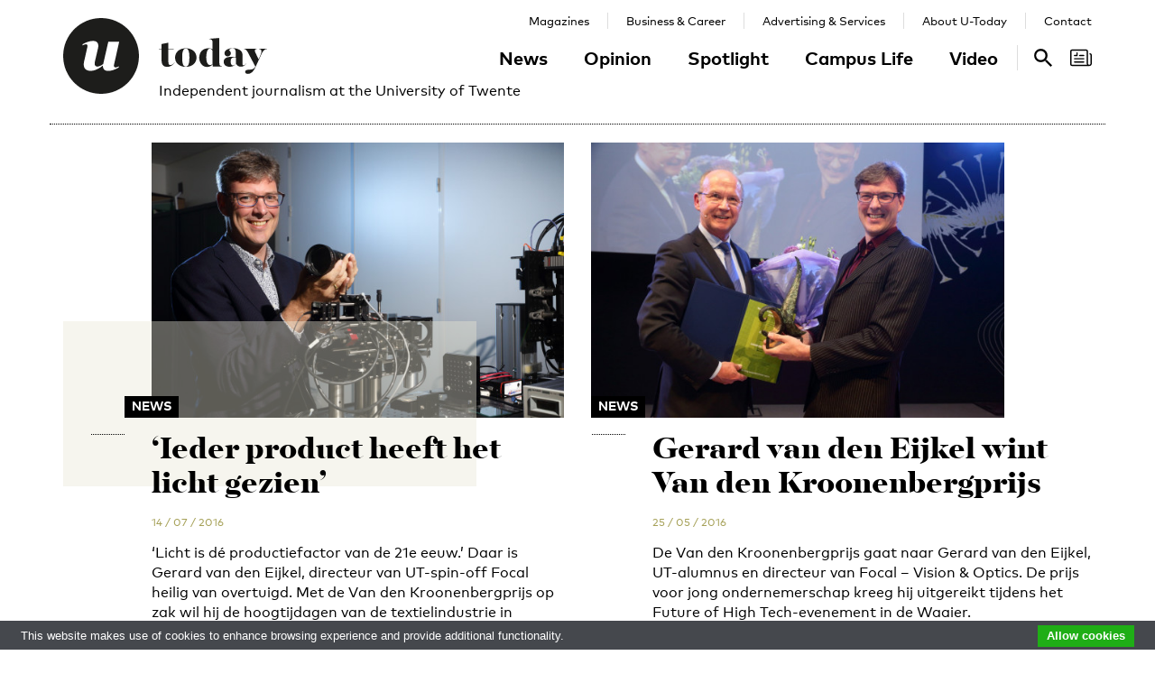

--- FILE ---
content_type: image/svg+xml
request_url: https://www.utoday.nl/img/icons/cross.svg
body_size: -110
content:
<svg xmlns="http://www.w3.org/2000/svg" width="24" height="24" viewBox="0 0 24 24"><style>.a{fill:none;stroke-width:3;stroke:#000;}</style><line x1="4" y1="4" x2="20" y2="20" class="a"/><line x1="20" y1="4" x2="4" y2="20" class="a"/></svg>


--- FILE ---
content_type: image/svg+xml
request_url: https://www.utoday.nl/img/logo-u.svg
body_size: 18
content:
<svg xmlns="http://www.w3.org/2000/svg" width="84" height="84" viewBox="0 0 84 84"><path d="M42 0C18.81 0 0 18.8 0 42c0 23.2 18.81 42 42 42 23.2 0 42-18.8 42-42C84 18.8 65.2 0 42 0M57.97 54.73c1.06 0 2.43-0.6 3.87-1.29L61.5 54.89c-4.17 2.43-8.42 3.72-11.6 3.72 -4.32 0-6.06-2.43-5.84-6.07 -3.87 3.26-8.72 5.99-13.73 5.99 -5.15 0-8.79-2.96-7.13-10.39l3.62-16.03c0.45-2.05-0.23-3.03-1.59-3.03 -1.06 0-2.43 0.61-3.87 1.29l0.17-1.33c4.17-2.43 8.42-3.71 11.6-3.71 5.16 0 6.6 3.41 5.46 8.27l-3.46 14.92c-0.83 3.72 0.53 5.23 2.88 5.23 2.28 0 4.4-1.29 6.37-2.8l5.66-24.78h12.06L56.38 51.7C55.92 53.75 56.6 54.73 57.97 54.73" fill="#1D1D1B"/></svg>
